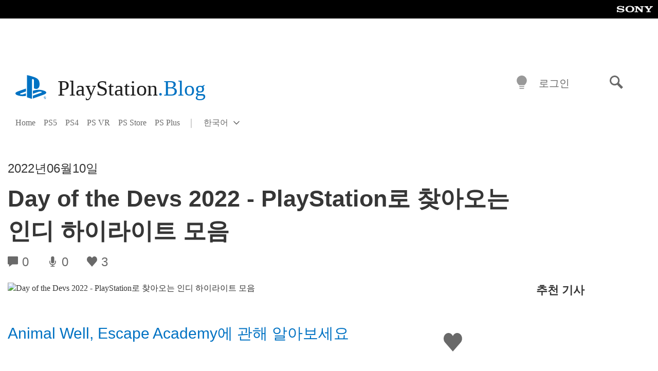

--- FILE ---
content_type: application/x-javascript;charset=utf-8
request_url: https://smetrics.aem.playstation.com/id?d_visid_ver=5.5.0&d_fieldgroup=A&mcorgid=BD260C0F53C9733E0A490D45%40AdobeOrg&mid=10880702192634092498533177609458238312&ts=1769058708818
body_size: -42
content:
{"mid":"10880702192634092498533177609458238312"}